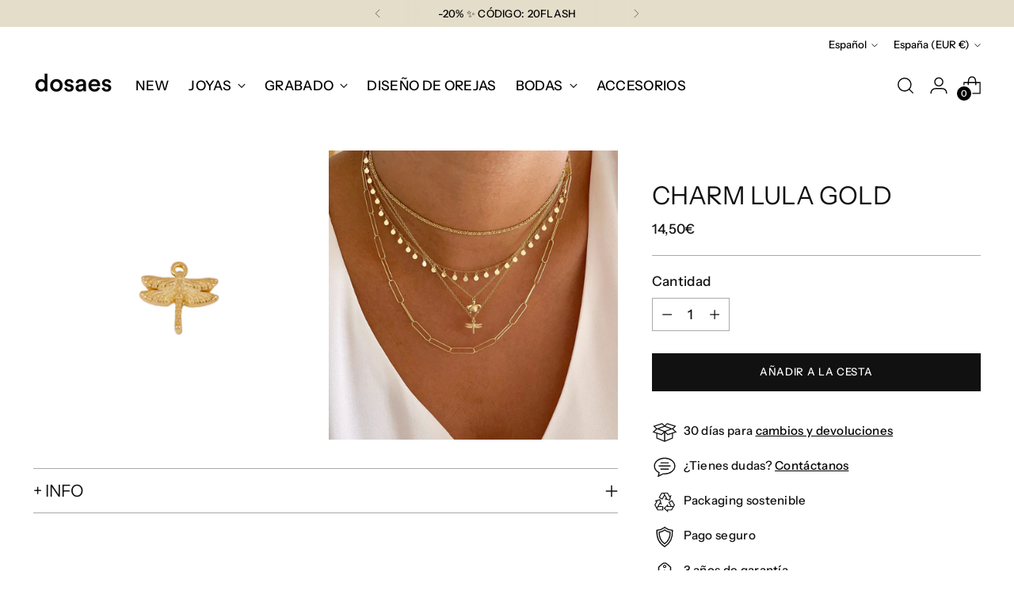

--- FILE ---
content_type: text/javascript; charset=utf-8
request_url: https://dosaes.com/products/charm-lula-gold.js
body_size: 760
content:
{"id":6601913958488,"title":"Charm Lula Gold","handle":"charm-lula-gold","description":"\u003cp\u003e\u003cstrong\u003eDESCRIPCIÓN\u003c\/strong\u003e\u003c\/p\u003e\n\u003cp\u003eInspirado en la belleza de la naturaleza, el charm Lula te atrapará. Un pequeño charm en forma de libélula con las alas abiertas repleto de detalles divertido y original que aportará un toque único a todas tus joyas favoritas. Una pieza con mucha personalidad que no te querrás quitar. Personaliza tus joyas favoritas con nuestros charms y dale un toque único a todos tus looks.\u003c\/p\u003e\n\u003cp\u003eSi quieres que montemos este charm en otro producto, debes indicárnoslo en los comentarios del pedido. En caso de no indicarlo, se enviará sin montar.\u003c\/p\u003e\n\u003cp\u003e\u003cstrong\u003eDETALLES\u003c\/strong\u003e\u003c\/p\u003e\n\u003cp\u003ePlata de Primera Ley 925 bañada en oro de 18k\u003c\/p\u003e\n\u003cp\u003eAlto del motivo 7,4 mm | Ancho del motivo 10,3 mm\u003c\/p\u003e","published_at":"2021-05-14T13:58:42+02:00","created_at":"2021-04-30T11:50:25+02:00","vendor":"dosaes","type":"Charms","tags":["Activo","Oro"],"price":1450,"price_min":1450,"price_max":1450,"available":true,"price_varies":false,"compare_at_price":null,"compare_at_price_min":0,"compare_at_price_max":0,"compare_at_price_varies":false,"variants":[{"id":39384076451928,"title":"Default Title","option1":"Default Title","option2":null,"option3":null,"sku":"CH095DO","requires_shipping":true,"taxable":true,"featured_image":null,"available":true,"name":"Charm Lula Gold","public_title":null,"options":["Default Title"],"price":1450,"weight":0,"compare_at_price":null,"inventory_management":"shopify","barcode":"PM476DO","requires_selling_plan":false,"selling_plan_allocations":[]}],"images":["\/\/cdn.shopify.com\/s\/files\/1\/0086\/2761\/7856\/products\/0031_pm476.jpg?v=1632737882","\/\/cdn.shopify.com\/s\/files\/1\/0086\/2761\/7856\/products\/collar_lisbon-vina-rio-clo-lula_3f11708c-262c-4e1d-8f15-a79c9b01dfa9.jpg?v=1632737911"],"featured_image":"\/\/cdn.shopify.com\/s\/files\/1\/0086\/2761\/7856\/products\/0031_pm476.jpg?v=1632737882","options":[{"name":"Title","position":1,"values":["Default Title"]}],"url":"\/products\/charm-lula-gold","media":[{"alt":null,"id":20522217701464,"position":1,"preview_image":{"aspect_ratio":1.0,"height":800,"width":800,"src":"https:\/\/cdn.shopify.com\/s\/files\/1\/0086\/2761\/7856\/products\/0031_pm476.jpg?v=1632737882"},"aspect_ratio":1.0,"height":800,"media_type":"image","src":"https:\/\/cdn.shopify.com\/s\/files\/1\/0086\/2761\/7856\/products\/0031_pm476.jpg?v=1632737882","width":800},{"alt":null,"id":21137020584024,"position":2,"preview_image":{"aspect_ratio":1.0,"height":3024,"width":3024,"src":"https:\/\/cdn.shopify.com\/s\/files\/1\/0086\/2761\/7856\/products\/collar_lisbon-vina-rio-clo-lula_3f11708c-262c-4e1d-8f15-a79c9b01dfa9.jpg?v=1632737911"},"aspect_ratio":1.0,"height":3024,"media_type":"image","src":"https:\/\/cdn.shopify.com\/s\/files\/1\/0086\/2761\/7856\/products\/collar_lisbon-vina-rio-clo-lula_3f11708c-262c-4e1d-8f15-a79c9b01dfa9.jpg?v=1632737911","width":3024}],"requires_selling_plan":false,"selling_plan_groups":[]}